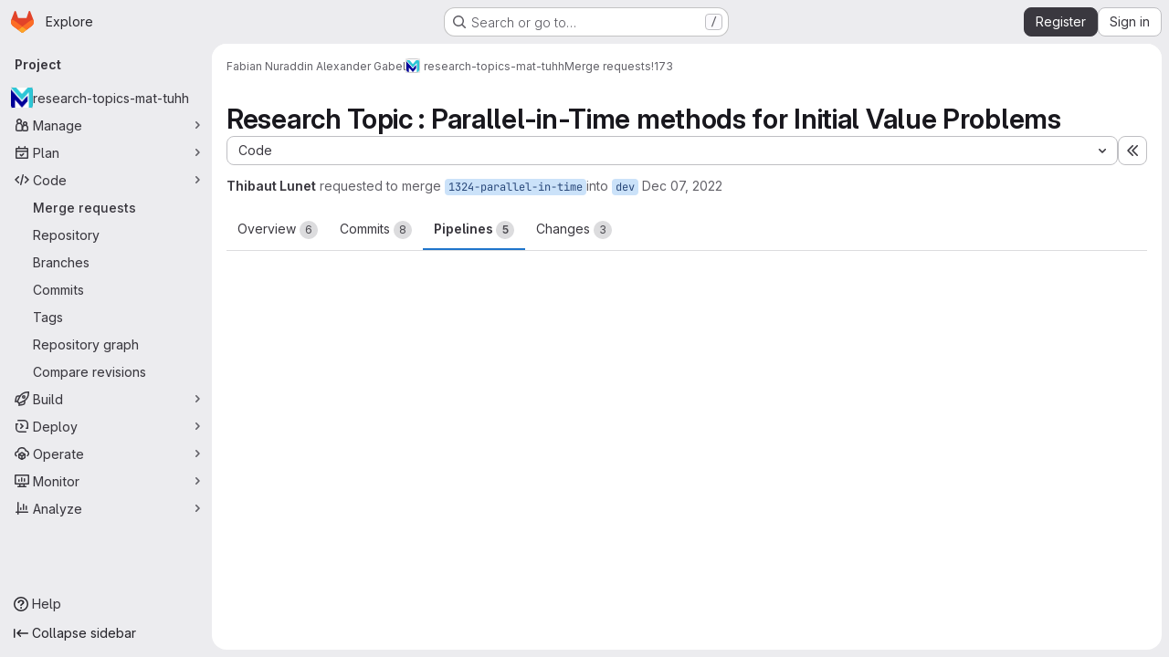

--- FILE ---
content_type: text/html; charset=utf-8
request_url: https://collaborating.tuhh.de/cfg0846/research-topics-mat-tuhh/-/merge_requests/173/pipelines
body_size: 16958
content:




<!DOCTYPE html>
<html class="gl-system ui-gray with-top-bar with-header application-chrome page-with-panels with-gl-container-queries " lang="en">
<head prefix="og: http://ogp.me/ns#">
<meta charset="utf-8">
<meta content="IE=edge" http-equiv="X-UA-Compatible">
<meta content="width=device-width, initial-scale=1" name="viewport">
<title>Research Topic : Parallel-in-Time methods for Initial Value Problems (!173) · Merge requests · Fabian Nuraddin Alexander Gabel / research-topics-mat-tuhh · GitLab</title>
<script nonce="55Sg+xNAxDBjEL+WJFEWpQ==">
//<![CDATA[
window.gon={};gon.api_version="v4";gon.default_avatar_url="https://collaborating.tuhh.de/assets/no_avatar-849f9c04a3a0d0cea2424ae97b27447dc64a7dbfae83c036c45b403392f0e8ba.png";gon.max_file_size=1024;gon.asset_host=null;gon.webpack_public_path="/assets/webpack/";gon.relative_url_root="";gon.user_color_mode="gl-system";gon.user_color_scheme="white";gon.markdown_surround_selection=null;gon.markdown_automatic_lists=null;gon.markdown_maintain_indentation=null;gon.math_rendering_limits_enabled=true;gon.allow_immediate_namespaces_deletion=true;gon.iframe_rendering_enabled=false;gon.iframe_rendering_allowlist=[];gon.recaptcha_api_server_url="https://www.recaptcha.net/recaptcha/api.js";gon.recaptcha_sitekey="6LevZw8UAAAAAENEzlBJ8dDT4j9bsGBccun2Wfc5";gon.gitlab_url="https://collaborating.tuhh.de";gon.promo_url="https://about.gitlab.com";gon.forum_url="https://forum.gitlab.com";gon.docs_url="https://docs.gitlab.com";gon.revision="1e521aad93b";gon.feature_category="code_review_workflow";gon.gitlab_logo="/assets/gitlab_logo-2957169c8ef64c58616a1ac3f4fc626e8a35ce4eb3ed31bb0d873712f2a041a0.png";gon.secure=true;gon.sprite_icons="/assets/icons-dafe78f1f5f3f39844d40e6211b4b6b2b89533b96324c26e6ca12cfd6cf1b0ca.svg";gon.sprite_file_icons="/assets/file_icons/file_icons-90de312d3dbe794a19dee8aee171f184ff69ca9c9cf9fe37e8b254e84c3a1543.svg";gon.illustrations_path="/images/illustrations.svg";gon.emoji_sprites_css_path="/assets/emoji_sprites-bd26211944b9d072037ec97cb138f1a52cd03ef185cd38b8d1fcc963245199a1.css";gon.emoji_backend_version=4;gon.gridstack_css_path="/assets/lazy_bundles/gridstack-f42069e5c7b1542688660592b48f2cbd86e26b77030efd195d124dbd8fe64434.css";gon.test_env=false;gon.disable_animations=false;gon.suggested_label_colors={"#cc338b":"Magenta-pink","#dc143c":"Crimson","#c21e56":"Rose red","#cd5b45":"Dark coral","#ed9121":"Carrot orange","#eee600":"Titanium yellow","#009966":"Green-cyan","#8fbc8f":"Dark sea green","#6699cc":"Blue-gray","#e6e6fa":"Lavender","#9400d3":"Dark violet","#330066":"Deep violet","#36454f":"Charcoal grey","#808080":"Gray"};gon.first_day_of_week=1;gon.time_display_relative=true;gon.time_display_format=0;gon.ee=false;gon.jh=false;gon.dot_com=false;gon.uf_error_prefix="UF";gon.pat_prefix="";gon.keyboard_shortcuts_enabled=true;gon.broadcast_message_dismissal_path=null;gon.diagramsnet_url="https://embed.diagrams.net";gon.features={"uiForOrganizations":false,"organizationSwitching":false,"findAndReplace":false,"removeMonitorMetrics":true,"newProjectCreationForm":false,"workItemsClientSideBoards":false,"glqlWorkItems":true,"glqlAggregation":false,"glqlTypescript":false,"paneledView":true,"archiveGroup":false,"accessibleLoadingButton":false,"allowIframesInMarkdown":false,"projectStudioEnabled":true,"glqlLoadOnClick":false,"showMergeRequestStatusDraft":false,"mrPipelinesGraphql":false,"ciPipelineCreationRequestsRealtime":false,"notificationsTodosButtons":false,"mrReviewBatchSubmit":true,"mergeWidgetStopPolling":false};
//]]>
</script>

<script nonce="55Sg+xNAxDBjEL+WJFEWpQ==">
//<![CDATA[
const root = document.documentElement;
if (window.matchMedia('(prefers-color-scheme: dark)').matches) {
  root.classList.add('gl-dark');
}

window.matchMedia('(prefers-color-scheme: dark)').addEventListener('change', (e) => {
  if (e.matches) {
    root.classList.add('gl-dark');
  } else {
    root.classList.remove('gl-dark');
  }
});

//]]>
</script>
<script nonce="55Sg+xNAxDBjEL+WJFEWpQ==">
//<![CDATA[
var gl = window.gl || {};
gl.startup_calls = {"/cfg0846/research-topics-mat-tuhh/-/merge_requests/173/diffs_metadata.json?diff_head=true\u0026view=inline\u0026w=1":{},"/cfg0846/research-topics-mat-tuhh/-/merge_requests/173.json?serializer=sidebar_extras":{}};
gl.startup_graphql_calls = null;

if (gl.startup_calls && window.fetch) {
  Object.keys(gl.startup_calls).forEach(apiCall => {
   gl.startup_calls[apiCall] = {
      fetchCall: fetch(apiCall, {
        // Emulate XHR for Rails AJAX request checks
        headers: {
          'X-Requested-With': 'XMLHttpRequest'
        },
        // fetch won’t send cookies in older browsers, unless you set the credentials init option.
        // We set to `same-origin` which is default value in modern browsers.
        // See https://github.com/whatwg/fetch/pull/585 for more information.
        credentials: 'same-origin'
      })
    };
  });
}
if (gl.startup_graphql_calls && window.fetch) {
  const headers = {"X-CSRF-Token":"v-q75Nc5AiutqpfhadxnmJ_-ZZvgKMfMN7F4AoS9MvhL22ojbV9_O2QencMtqM3hds2Vo87yiMn_oQF8z3nq7Q","x-gitlab-feature-category":"code_review_workflow"};
  const url = `https://collaborating.tuhh.de/api/graphql`

  const opts = {
    method: "POST",
    headers: {
      "Content-Type": "application/json",
      ...headers,
    }
  };

  gl.startup_graphql_calls = gl.startup_graphql_calls.map(call => ({
    ...call,
    fetchCall: fetch(url, {
      ...opts,
      credentials: 'same-origin',
      body: JSON.stringify(call)
    })
  }))
}


//]]>
</script>



<meta content="light dark" name="color-scheme">
<link rel="stylesheet" href="/assets/application-267421195ad431679553836c5b410ffe630f2a3119c436775ff47aa32bd041a8.css" media="(prefers-color-scheme: light)" />
<link rel="stylesheet" href="/assets/application_dark-eb6a2be3fa84f122bcfdb01700ceb93d31abe14bec53e18529b0230fdb8d07ce.css" media="(prefers-color-scheme: dark)" />
<link rel="stylesheet" href="/assets/page_bundles/merge_request-c6f260eb48cf3aef7c4713a5bd19819610af51a191f6ebf7728d9510743a8940.css" /><link rel="stylesheet" href="/assets/page_bundles/issuable-a1426ec32621b16dfde0bb759644dde9c2420a266b82578555e8cf4478d95dca.css" /><link rel="stylesheet" href="/assets/page_bundles/notes_shared-8f7a9513332533cc4a53b3be3d16e69570e82bc87b3f8913578eaeb0dce57e21.css" /><link rel="stylesheet" href="/assets/page_bundles/design_management-714c36aa7869317006d0fdf3fa26fe925dcbcda6a0c71a93a3e54f3fc27ca849.css" /><link rel="stylesheet" href="/assets/page_bundles/merge_requests-3e990ef35dc91c89b9fc28527c7f83de9d8569a6cb704c31a4877901a14b1c29.css" /><link rel="stylesheet" href="/assets/page_bundles/pipelines-73aa3826d1ff6db534ba4e57bcc5d791bd6058b88c0caeaa5c16d7857acb5ac2.css" /><link rel="stylesheet" href="/assets/page_bundles/reports-29e64d01ce221f24f5d01336bdfebb32405c7ed6bd1ca434396aacedb72dd3e3.css" /><link rel="stylesheet" href="/assets/page_bundles/ci_status-a8a0940e57bbda1e5773df806e02e1d49d605920f355620790dff8de65c19ff4.css" /><link rel="stylesheet" href="/assets/page_bundles/labels-b23cc06813aa6fbbc608e40531a9a2c605d4b464b1a2b1bd22360ba37986127f.css" /><link rel="stylesheet" href="/assets/page_bundles/commit_description-9e7efe20f0cef17d0606edabfad0418e9eb224aaeaa2dae32c817060fa60abcc.css" /><link rel="stylesheet" href="/assets/page_bundles/work_items-9f34e9e1785e95144a97edb25299b8dd0d2e641f7efb2d8b7bea3717104ed8f2.css" />
<link rel="stylesheet" href="/assets/tailwind_cqs-0e9add9895902b334f85f3a8c9ded0e9bcbfef603bbd1efcb51df7dac57c209e.css" />


<link rel="stylesheet" href="/assets/fonts-deb7ad1d55ca77c0172d8538d53442af63604ff490c74acc2859db295c125bdb.css" />
<link rel="stylesheet" href="/assets/highlight/themes/white-c47e38e4a3eafd97b389c0f8eec06dce295f311cdc1c9e55073ea9406b8fe5b0.css" media="(prefers-color-scheme: light)" />
<link rel="stylesheet" href="/assets/highlight/themes/dark-8796b0549a7cd8fd6d2646619fa5840db4505d7031a76d5441a3cee1d12390d2.css" media="(prefers-color-scheme: dark)" />

<script src="/assets/webpack/runtime.880a9edb.bundle.js" defer="defer" nonce="55Sg+xNAxDBjEL+WJFEWpQ=="></script>
<script src="/assets/webpack/main.ca0196b2.chunk.js" defer="defer" nonce="55Sg+xNAxDBjEL+WJFEWpQ=="></script>
<script src="/assets/webpack/tracker.4ac2efa2.chunk.js" defer="defer" nonce="55Sg+xNAxDBjEL+WJFEWpQ=="></script>
<script nonce="55Sg+xNAxDBjEL+WJFEWpQ==">
//<![CDATA[
window.snowplowOptions = {"namespace":"gl","hostname":"collaborating.tuhh.de:443","postPath":"/-/collect_events","forceSecureTracker":true,"appId":"gitlab_sm"};
gl = window.gl || {};
gl.snowplowStandardContext = {"schema":"iglu:com.gitlab/gitlab_standard/jsonschema/1-1-7","data":{"environment":"self-managed","source":"gitlab-rails","correlation_id":"01KF93RCF1VH2RPN4VKJH9RGN2","extra":{},"user_id":null,"global_user_id":null,"user_type":null,"is_gitlab_team_member":null,"namespace_id":1620,"ultimate_parent_namespace_id":1620,"project_id":6592,"feature_enabled_by_namespace_ids":null,"realm":"self-managed","deployment_type":"self-managed","context_generated_at":"2026-01-18T18:51:59.331+01:00"}};
gl.snowplowPseudonymizedPageUrl = "https://collaborating.tuhh.de/namespace1620/project6592/-/merge_requests/173?tab=pipelines";
gl.maskedDefaultReferrerUrl = null;
gl.ga4MeasurementId = 'G-ENFH3X7M5Y';
gl.duoEvents = [];
gl.onlySendDuoEvents = true;


//]]>
</script>
<link rel="preload" href="/assets/application-267421195ad431679553836c5b410ffe630f2a3119c436775ff47aa32bd041a8.css" as="style" type="text/css" nonce="DXlBHRb02AdPM15SkLAtDQ==">
<link rel="preload" href="/assets/highlight/themes/white-c47e38e4a3eafd97b389c0f8eec06dce295f311cdc1c9e55073ea9406b8fe5b0.css" as="style" type="text/css" nonce="DXlBHRb02AdPM15SkLAtDQ==">




<script src="/assets/webpack/commons-pages.groups.new-pages.import.gitlab_projects.new-pages.import.manifest.new-pages.projects.n-44c6c18e.1bfb6269.chunk.js" defer="defer" nonce="55Sg+xNAxDBjEL+WJFEWpQ=="></script>
<script src="/assets/webpack/commons-pages.search.show-super_sidebar.6acb116e.chunk.js" defer="defer" nonce="55Sg+xNAxDBjEL+WJFEWpQ=="></script>
<script src="/assets/webpack/super_sidebar.d81b6984.chunk.js" defer="defer" nonce="55Sg+xNAxDBjEL+WJFEWpQ=="></script>
<script src="/assets/webpack/prosemirror.1da0b164.chunk.js" defer="defer" nonce="55Sg+xNAxDBjEL+WJFEWpQ=="></script>
<script src="/assets/webpack/commons-pages.projects-pages.projects.activity-pages.projects.alert_management.details-pages.project-16912510.ec48a109.chunk.js" defer="defer" nonce="55Sg+xNAxDBjEL+WJFEWpQ=="></script>
<script src="/assets/webpack/commons-pages.admin.application_settings-pages.admin.application_settings.appearances.preview_sign_i-f1565176.4e33d525.chunk.js" defer="defer" nonce="55Sg+xNAxDBjEL+WJFEWpQ=="></script>
<script src="/assets/webpack/17193943.e2846711.chunk.js" defer="defer" nonce="55Sg+xNAxDBjEL+WJFEWpQ=="></script>
<script src="/assets/webpack/commons-pages.admin.topics.edit-pages.admin.topics.new-pages.dashboard.home-pages.groups.issues-page-e24719b0.0ac673bd.chunk.js" defer="defer" nonce="55Sg+xNAxDBjEL+WJFEWpQ=="></script>
<script src="/assets/webpack/commons-pages.admin.topics.edit-pages.admin.topics.new-pages.dashboard.home-pages.groups.issues-page-ff48bc91.361cf468.chunk.js" defer="defer" nonce="55Sg+xNAxDBjEL+WJFEWpQ=="></script>
<script src="/assets/webpack/commons-pages.admin.topics.edit-pages.admin.topics.new-pages.groups.issues-pages.groups.milestones.e-bcd6d51f.54a370ee.chunk.js" defer="defer" nonce="55Sg+xNAxDBjEL+WJFEWpQ=="></script>
<script src="/assets/webpack/commons-pages.admin.topics.edit-pages.admin.topics.new-pages.groups.issues-pages.groups.milestones.e-b5dc6890.6b3a11a0.chunk.js" defer="defer" nonce="55Sg+xNAxDBjEL+WJFEWpQ=="></script>
<script src="/assets/webpack/commons-pages.admin.topics.edit-pages.admin.topics.new-pages.groups.issues-pages.groups.milestones.e-42b3c7d5.16057691.chunk.js" defer="defer" nonce="55Sg+xNAxDBjEL+WJFEWpQ=="></script>
<script src="/assets/webpack/422f149e.758e004d.chunk.js" defer="defer" nonce="55Sg+xNAxDBjEL+WJFEWpQ=="></script>
<script src="/assets/webpack/commons-pages.dashboard.milestones.show-pages.groups.issues-pages.groups.merge_requests-pages.groups-08b7f105.481b65b8.chunk.js" defer="defer" nonce="55Sg+xNAxDBjEL+WJFEWpQ=="></script>
<script src="/assets/webpack/cb024f01.1ddd5ad5.chunk.js" defer="defer" nonce="55Sg+xNAxDBjEL+WJFEWpQ=="></script>
<script src="/assets/webpack/commons-pages.dashboard.milestones.show-pages.groups.merge_requests-pages.groups.milestones.edit-pag-f6a8769a.e4179b90.chunk.js" defer="defer" nonce="55Sg+xNAxDBjEL+WJFEWpQ=="></script>
<script src="/assets/webpack/commons-pages.groups.issues-pages.groups.merge_requests-pages.groups.work_items-pages.groups.work_it-778254cc.4da6b466.chunk.js" defer="defer" nonce="55Sg+xNAxDBjEL+WJFEWpQ=="></script>
<script src="/assets/webpack/1f5b0d56.14ca4c40.chunk.js" defer="defer" nonce="55Sg+xNAxDBjEL+WJFEWpQ=="></script>
<script src="/assets/webpack/commons-pages.admin.runners.index-pages.groups.merge_requests-pages.groups.runners.index-pages.proje-36e90d03.8b9118ac.chunk.js" defer="defer" nonce="55Sg+xNAxDBjEL+WJFEWpQ=="></script>
<script src="/assets/webpack/commons-pages.groups.issues-pages.groups.work_items-pages.groups.work_items.show-pages.projects.inci-2e445c84.8d524385.chunk.js" defer="defer" nonce="55Sg+xNAxDBjEL+WJFEWpQ=="></script>
<script src="/assets/webpack/commons-pages.groups.merge_requests-pages.projects.feature_flags.edit-pages.projects.feature_flags.n-e920fef7.8e253b8b.chunk.js" defer="defer" nonce="55Sg+xNAxDBjEL+WJFEWpQ=="></script>
<script src="/assets/webpack/pages.projects.merge_requests.show.58b2761b.chunk.js" defer="defer" nonce="55Sg+xNAxDBjEL+WJFEWpQ=="></script>

<meta content="object" property="og:type">
<meta content="GitLab" property="og:site_name">
<meta content="Research Topic : Parallel-in-Time methods for Initial Value Problems (!173) · Merge requests · Fabian Nuraddin Alexander Gabel / research-topics-mat-tuhh · GitLab" property="og:title">
<meta content="Added one of my research topic to contribute a bit ;)" property="og:description">
<meta content="https://collaborating.tuhh.de/uploads/-/system/project/avatar/6592/logo_header_mat_de.png" property="og:image">
<meta content="64" property="og:image:width">
<meta content="64" property="og:image:height">
<meta content="https://collaborating.tuhh.de/cfg0846/research-topics-mat-tuhh/-/merge_requests/173/pipelines" property="og:url">
<meta content="summary" property="twitter:card">
<meta content="Research Topic : Parallel-in-Time methods for Initial Value Problems (!173) · Merge requests · Fabian Nuraddin Alexander Gabel / research-topics-mat-tuhh · GitLab" property="twitter:title">
<meta content="Added one of my research topic to contribute a bit ;)" property="twitter:description">
<meta content="https://collaborating.tuhh.de/uploads/-/system/project/avatar/6592/logo_header_mat_de.png" property="twitter:image">
<meta property="twitter:label1" content="Author"><meta property="twitter:data1" content="Thibaut Lunet">
<meta name="csrf-param" content="authenticity_token" />
<meta name="csrf-token" content="5iMraXX5H90bOnoF0uvOv8lNXkg2VnzPxAQp-8E8Gc0SEvquz59izdKOcCeWn2TGIH6ucBiMM8oMFFCFivjB2A" />
<meta name="csp-nonce" content="55Sg+xNAxDBjEL+WJFEWpQ==" />
<meta name="action-cable-url" content="/-/cable" />
<link href="/-/manifest.json" rel="manifest">
<link rel="icon" type="image/png" href="/assets/favicon-72a2cad5025aa931d6ea56c3201d1f18e68a8cd39788c7c80d5b2b82aa5143ef.png" id="favicon" data-original-href="/assets/favicon-72a2cad5025aa931d6ea56c3201d1f18e68a8cd39788c7c80d5b2b82aa5143ef.png" />
<link rel="apple-touch-icon" type="image/x-icon" href="/assets/apple-touch-icon-b049d4bc0dd9626f31db825d61880737befc7835982586d015bded10b4435460.png" />
<link href="/search/opensearch.xml" rel="search" title="Search GitLab" type="application/opensearchdescription+xml">




<meta content="Added one of my research topic to contribute a bit ;)" name="description">
<meta content="#ECECEF" media="(prefers-color-scheme: light)" name="theme-color">
<meta content="#232227" media="(prefers-color-scheme: dark)" name="theme-color">
</head>

<body class="tab-width-8 gl-browser-chrome gl-platform-mac " data-namespace-id="1620" data-page="projects:merge_requests:show" data-page-type-id="173" data-project="research-topics-mat-tuhh" data-project-full-path="cfg0846/research-topics-mat-tuhh" data-project-id="6592" data-project-studio-enabled="true">
<div id="js-tooltips-container"></div>
<script nonce="55Sg+xNAxDBjEL+WJFEWpQ==">
//<![CDATA[
gl = window.gl || {};
gl.GfmAutoComplete = gl.GfmAutoComplete || {};
gl.GfmAutoComplete.dataSources = {"members":"/cfg0846/research-topics-mat-tuhh/-/autocomplete_sources/members?type=MergeRequest\u0026type_id=173","issues":"/cfg0846/research-topics-mat-tuhh/-/autocomplete_sources/issues","mergeRequests":"/cfg0846/research-topics-mat-tuhh/-/autocomplete_sources/merge_requests","labels":"/cfg0846/research-topics-mat-tuhh/-/autocomplete_sources/labels?type=MergeRequest\u0026type_id=173","milestones":"/cfg0846/research-topics-mat-tuhh/-/autocomplete_sources/milestones","commands":"/cfg0846/research-topics-mat-tuhh/-/autocomplete_sources/commands?type=MergeRequest\u0026type_id=173","snippets":"/cfg0846/research-topics-mat-tuhh/-/autocomplete_sources/snippets","contacts":"/cfg0846/research-topics-mat-tuhh/-/autocomplete_sources/contacts?type=MergeRequest\u0026type_id=173","wikis":"/cfg0846/research-topics-mat-tuhh/-/autocomplete_sources/wikis"};


//]]>
</script>
<script nonce="55Sg+xNAxDBjEL+WJFEWpQ==">
//<![CDATA[
gl = window.gl || {};
gl.client = {"isChrome":true,"isMac":true};


//]]>
</script>


<header class="super-topbar js-super-topbar"></header>
<div class="layout-page js-page-layout page-gutter  page-with-super-sidebar">
<script nonce="55Sg+xNAxDBjEL+WJFEWpQ==">
//<![CDATA[
const outer = document.createElement('div');
outer.style.visibility = 'hidden';
outer.style.overflow = 'scroll';
document.body.appendChild(outer);
const inner = document.createElement('div');
outer.appendChild(inner);
const scrollbarWidth = outer.offsetWidth - inner.offsetWidth;
outer.parentNode.removeChild(outer);
document.documentElement.style.setProperty('--scrollbar-width', `${scrollbarWidth}px`);

//]]>
</script><aside class="js-super-sidebar super-sidebar super-sidebar-loading" data-command-palette="{&quot;project_files_url&quot;:&quot;/cfg0846/research-topics-mat-tuhh/-/files/dev?format=json&quot;,&quot;project_blob_url&quot;:&quot;/cfg0846/research-topics-mat-tuhh/-/blob/dev&quot;}" data-force-desktop-expanded-sidebar="" data-is-saas="false" data-root-path="/" data-sidebar="{&quot;is_logged_in&quot;:false,&quot;compare_plans_url&quot;:&quot;https://about.gitlab.com/pricing&quot;,&quot;context_switcher_links&quot;:[{&quot;title&quot;:&quot;Explore&quot;,&quot;link&quot;:&quot;/explore&quot;,&quot;icon&quot;:&quot;compass&quot;}],&quot;current_menu_items&quot;:[{&quot;id&quot;:&quot;project_overview&quot;,&quot;title&quot;:&quot;research-topics-mat-tuhh&quot;,&quot;avatar&quot;:&quot;/uploads/-/system/project/avatar/6592/logo_header_mat_de.png&quot;,&quot;entity_id&quot;:6592,&quot;link&quot;:&quot;/cfg0846/research-topics-mat-tuhh&quot;,&quot;link_classes&quot;:&quot;shortcuts-project&quot;,&quot;is_active&quot;:false},{&quot;id&quot;:&quot;manage_menu&quot;,&quot;title&quot;:&quot;Manage&quot;,&quot;icon&quot;:&quot;users&quot;,&quot;avatar_shape&quot;:&quot;rect&quot;,&quot;link&quot;:&quot;/cfg0846/research-topics-mat-tuhh/activity&quot;,&quot;is_active&quot;:false,&quot;items&quot;:[{&quot;id&quot;:&quot;activity&quot;,&quot;title&quot;:&quot;Activity&quot;,&quot;link&quot;:&quot;/cfg0846/research-topics-mat-tuhh/activity&quot;,&quot;link_classes&quot;:&quot;shortcuts-project-activity&quot;,&quot;is_active&quot;:false},{&quot;id&quot;:&quot;members&quot;,&quot;title&quot;:&quot;Members&quot;,&quot;link&quot;:&quot;/cfg0846/research-topics-mat-tuhh/-/project_members&quot;,&quot;is_active&quot;:false},{&quot;id&quot;:&quot;labels&quot;,&quot;title&quot;:&quot;Labels&quot;,&quot;link&quot;:&quot;/cfg0846/research-topics-mat-tuhh/-/labels&quot;,&quot;is_active&quot;:false}],&quot;separated&quot;:false},{&quot;id&quot;:&quot;plan_menu&quot;,&quot;title&quot;:&quot;Plan&quot;,&quot;icon&quot;:&quot;planning&quot;,&quot;avatar_shape&quot;:&quot;rect&quot;,&quot;link&quot;:&quot;/cfg0846/research-topics-mat-tuhh/-/issues&quot;,&quot;is_active&quot;:false,&quot;items&quot;:[{&quot;id&quot;:&quot;project_issue_list&quot;,&quot;title&quot;:&quot;Issues&quot;,&quot;link&quot;:&quot;/cfg0846/research-topics-mat-tuhh/-/issues&quot;,&quot;link_classes&quot;:&quot;shortcuts-issues has-sub-items&quot;,&quot;pill_count_field&quot;:&quot;openIssuesCount&quot;,&quot;pill_count_dynamic&quot;:false,&quot;is_active&quot;:false},{&quot;id&quot;:&quot;boards&quot;,&quot;title&quot;:&quot;Issue boards&quot;,&quot;link&quot;:&quot;/cfg0846/research-topics-mat-tuhh/-/boards&quot;,&quot;link_classes&quot;:&quot;shortcuts-issue-boards&quot;,&quot;is_active&quot;:false},{&quot;id&quot;:&quot;milestones&quot;,&quot;title&quot;:&quot;Milestones&quot;,&quot;link&quot;:&quot;/cfg0846/research-topics-mat-tuhh/-/milestones&quot;,&quot;is_active&quot;:false},{&quot;id&quot;:&quot;project_wiki&quot;,&quot;title&quot;:&quot;Wiki&quot;,&quot;link&quot;:&quot;/cfg0846/research-topics-mat-tuhh/-/wikis/home&quot;,&quot;link_classes&quot;:&quot;shortcuts-wiki&quot;,&quot;is_active&quot;:false}],&quot;separated&quot;:false},{&quot;id&quot;:&quot;code_menu&quot;,&quot;title&quot;:&quot;Code&quot;,&quot;icon&quot;:&quot;code&quot;,&quot;avatar_shape&quot;:&quot;rect&quot;,&quot;link&quot;:&quot;/cfg0846/research-topics-mat-tuhh/-/merge_requests&quot;,&quot;is_active&quot;:true,&quot;items&quot;:[{&quot;id&quot;:&quot;project_merge_request_list&quot;,&quot;title&quot;:&quot;Merge requests&quot;,&quot;link&quot;:&quot;/cfg0846/research-topics-mat-tuhh/-/merge_requests&quot;,&quot;link_classes&quot;:&quot;shortcuts-merge_requests&quot;,&quot;pill_count_field&quot;:&quot;openMergeRequestsCount&quot;,&quot;pill_count_dynamic&quot;:false,&quot;is_active&quot;:true},{&quot;id&quot;:&quot;files&quot;,&quot;title&quot;:&quot;Repository&quot;,&quot;link&quot;:&quot;/cfg0846/research-topics-mat-tuhh/-/tree/dev&quot;,&quot;link_classes&quot;:&quot;shortcuts-tree&quot;,&quot;is_active&quot;:false},{&quot;id&quot;:&quot;branches&quot;,&quot;title&quot;:&quot;Branches&quot;,&quot;link&quot;:&quot;/cfg0846/research-topics-mat-tuhh/-/branches&quot;,&quot;is_active&quot;:false},{&quot;id&quot;:&quot;commits&quot;,&quot;title&quot;:&quot;Commits&quot;,&quot;link&quot;:&quot;/cfg0846/research-topics-mat-tuhh/-/commits/dev?ref_type=heads&quot;,&quot;link_classes&quot;:&quot;shortcuts-commits&quot;,&quot;is_active&quot;:false},{&quot;id&quot;:&quot;tags&quot;,&quot;title&quot;:&quot;Tags&quot;,&quot;link&quot;:&quot;/cfg0846/research-topics-mat-tuhh/-/tags&quot;,&quot;is_active&quot;:false},{&quot;id&quot;:&quot;graphs&quot;,&quot;title&quot;:&quot;Repository graph&quot;,&quot;link&quot;:&quot;/cfg0846/research-topics-mat-tuhh/-/network/dev?ref_type=heads&quot;,&quot;link_classes&quot;:&quot;shortcuts-network&quot;,&quot;is_active&quot;:false},{&quot;id&quot;:&quot;compare&quot;,&quot;title&quot;:&quot;Compare revisions&quot;,&quot;link&quot;:&quot;/cfg0846/research-topics-mat-tuhh/-/compare?from=dev\u0026to=dev&quot;,&quot;is_active&quot;:false}],&quot;separated&quot;:false},{&quot;id&quot;:&quot;build_menu&quot;,&quot;title&quot;:&quot;Build&quot;,&quot;icon&quot;:&quot;rocket&quot;,&quot;avatar_shape&quot;:&quot;rect&quot;,&quot;link&quot;:&quot;/cfg0846/research-topics-mat-tuhh/-/pipelines&quot;,&quot;is_active&quot;:false,&quot;items&quot;:[{&quot;id&quot;:&quot;pipelines&quot;,&quot;title&quot;:&quot;Pipelines&quot;,&quot;link&quot;:&quot;/cfg0846/research-topics-mat-tuhh/-/pipelines&quot;,&quot;link_classes&quot;:&quot;shortcuts-pipelines&quot;,&quot;is_active&quot;:false},{&quot;id&quot;:&quot;jobs&quot;,&quot;title&quot;:&quot;Jobs&quot;,&quot;link&quot;:&quot;/cfg0846/research-topics-mat-tuhh/-/jobs&quot;,&quot;link_classes&quot;:&quot;shortcuts-builds&quot;,&quot;is_active&quot;:false},{&quot;id&quot;:&quot;pipeline_schedules&quot;,&quot;title&quot;:&quot;Pipeline schedules&quot;,&quot;link&quot;:&quot;/cfg0846/research-topics-mat-tuhh/-/pipeline_schedules&quot;,&quot;link_classes&quot;:&quot;shortcuts-builds&quot;,&quot;is_active&quot;:false},{&quot;id&quot;:&quot;artifacts&quot;,&quot;title&quot;:&quot;Artifacts&quot;,&quot;link&quot;:&quot;/cfg0846/research-topics-mat-tuhh/-/artifacts&quot;,&quot;link_classes&quot;:&quot;shortcuts-builds&quot;,&quot;is_active&quot;:false}],&quot;separated&quot;:false},{&quot;id&quot;:&quot;deploy_menu&quot;,&quot;title&quot;:&quot;Deploy&quot;,&quot;icon&quot;:&quot;deployments&quot;,&quot;avatar_shape&quot;:&quot;rect&quot;,&quot;link&quot;:&quot;/cfg0846/research-topics-mat-tuhh/-/releases&quot;,&quot;is_active&quot;:false,&quot;items&quot;:[{&quot;id&quot;:&quot;releases&quot;,&quot;title&quot;:&quot;Releases&quot;,&quot;link&quot;:&quot;/cfg0846/research-topics-mat-tuhh/-/releases&quot;,&quot;link_classes&quot;:&quot;shortcuts-deployments-releases&quot;,&quot;is_active&quot;:false},{&quot;id&quot;:&quot;container_registry&quot;,&quot;title&quot;:&quot;Container registry&quot;,&quot;link&quot;:&quot;/cfg0846/research-topics-mat-tuhh/container_registry&quot;,&quot;is_active&quot;:false},{&quot;id&quot;:&quot;model_registry&quot;,&quot;title&quot;:&quot;Model registry&quot;,&quot;link&quot;:&quot;/cfg0846/research-topics-mat-tuhh/-/ml/models&quot;,&quot;is_active&quot;:false}],&quot;separated&quot;:false},{&quot;id&quot;:&quot;operations_menu&quot;,&quot;title&quot;:&quot;Operate&quot;,&quot;icon&quot;:&quot;cloud-pod&quot;,&quot;avatar_shape&quot;:&quot;rect&quot;,&quot;link&quot;:&quot;/cfg0846/research-topics-mat-tuhh/-/environments&quot;,&quot;is_active&quot;:false,&quot;items&quot;:[{&quot;id&quot;:&quot;environments&quot;,&quot;title&quot;:&quot;Environments&quot;,&quot;link&quot;:&quot;/cfg0846/research-topics-mat-tuhh/-/environments&quot;,&quot;link_classes&quot;:&quot;shortcuts-environments&quot;,&quot;is_active&quot;:false}],&quot;separated&quot;:false},{&quot;id&quot;:&quot;monitor_menu&quot;,&quot;title&quot;:&quot;Monitor&quot;,&quot;icon&quot;:&quot;monitor&quot;,&quot;avatar_shape&quot;:&quot;rect&quot;,&quot;link&quot;:&quot;/cfg0846/research-topics-mat-tuhh/-/incidents&quot;,&quot;is_active&quot;:false,&quot;items&quot;:[{&quot;id&quot;:&quot;incidents&quot;,&quot;title&quot;:&quot;Incidents&quot;,&quot;link&quot;:&quot;/cfg0846/research-topics-mat-tuhh/-/incidents&quot;,&quot;is_active&quot;:false}],&quot;separated&quot;:false},{&quot;id&quot;:&quot;analyze_menu&quot;,&quot;title&quot;:&quot;Analyze&quot;,&quot;icon&quot;:&quot;chart&quot;,&quot;avatar_shape&quot;:&quot;rect&quot;,&quot;link&quot;:&quot;/cfg0846/research-topics-mat-tuhh/-/value_stream_analytics&quot;,&quot;is_active&quot;:false,&quot;items&quot;:[{&quot;id&quot;:&quot;cycle_analytics&quot;,&quot;title&quot;:&quot;Value stream analytics&quot;,&quot;link&quot;:&quot;/cfg0846/research-topics-mat-tuhh/-/value_stream_analytics&quot;,&quot;link_classes&quot;:&quot;shortcuts-project-cycle-analytics&quot;,&quot;is_active&quot;:false},{&quot;id&quot;:&quot;contributors&quot;,&quot;title&quot;:&quot;Contributor analytics&quot;,&quot;link&quot;:&quot;/cfg0846/research-topics-mat-tuhh/-/graphs/dev?ref_type=heads&quot;,&quot;is_active&quot;:false},{&quot;id&quot;:&quot;ci_cd_analytics&quot;,&quot;title&quot;:&quot;CI/CD analytics&quot;,&quot;link&quot;:&quot;/cfg0846/research-topics-mat-tuhh/-/pipelines/charts&quot;,&quot;is_active&quot;:false},{&quot;id&quot;:&quot;repository_analytics&quot;,&quot;title&quot;:&quot;Repository analytics&quot;,&quot;link&quot;:&quot;/cfg0846/research-topics-mat-tuhh/-/graphs/dev/charts&quot;,&quot;link_classes&quot;:&quot;shortcuts-repository-charts&quot;,&quot;is_active&quot;:false},{&quot;id&quot;:&quot;model_experiments&quot;,&quot;title&quot;:&quot;Model experiments&quot;,&quot;link&quot;:&quot;/cfg0846/research-topics-mat-tuhh/-/ml/experiments&quot;,&quot;is_active&quot;:false}],&quot;separated&quot;:false}],&quot;current_context_header&quot;:&quot;Project&quot;,&quot;support_path&quot;:&quot;https://about.gitlab.com/get-help/&quot;,&quot;docs_path&quot;:&quot;/help/docs&quot;,&quot;display_whats_new&quot;:false,&quot;show_version_check&quot;:null,&quot;search&quot;:{&quot;search_path&quot;:&quot;/search&quot;,&quot;issues_path&quot;:&quot;/dashboard/issues&quot;,&quot;mr_path&quot;:&quot;/dashboard/merge_requests&quot;,&quot;autocomplete_path&quot;:&quot;/search/autocomplete&quot;,&quot;settings_path&quot;:&quot;/search/settings&quot;,&quot;search_context&quot;:{&quot;project&quot;:{&quot;id&quot;:6592,&quot;name&quot;:&quot;research-topics-mat-tuhh&quot;},&quot;project_metadata&quot;:{&quot;mr_path&quot;:&quot;/cfg0846/research-topics-mat-tuhh/-/merge_requests&quot;,&quot;issues_path&quot;:&quot;/cfg0846/research-topics-mat-tuhh/-/issues&quot;},&quot;code_search&quot;:false,&quot;scope&quot;:&quot;merge_requests&quot;,&quot;for_snippets&quot;:null}},&quot;panel_type&quot;:&quot;project&quot;,&quot;shortcut_links&quot;:[{&quot;title&quot;:&quot;Snippets&quot;,&quot;href&quot;:&quot;/explore/snippets&quot;,&quot;css_class&quot;:&quot;dashboard-shortcuts-snippets&quot;},{&quot;title&quot;:&quot;Groups&quot;,&quot;href&quot;:&quot;/explore/groups&quot;,&quot;css_class&quot;:&quot;dashboard-shortcuts-groups&quot;},{&quot;title&quot;:&quot;Projects&quot;,&quot;href&quot;:&quot;/explore/projects/starred&quot;,&quot;css_class&quot;:&quot;dashboard-shortcuts-projects&quot;}],&quot;terms&quot;:&quot;/-/users/terms&quot;,&quot;sign_in_visible&quot;:&quot;true&quot;,&quot;allow_signup&quot;:&quot;true&quot;,&quot;new_user_registration_path&quot;:&quot;/users/sign_up&quot;,&quot;sign_in_path&quot;:&quot;/users/sign_in?redirect_to_referer=yes&quot;}"></aside>


<div class="panels-container gl-flex gl-gap-3">
<div class="content-panels gl-flex-1 gl-w-full gl-flex gl-gap-3 gl-relative js-content-panels gl-@container/content-panels">
<div class="js-static-panel static-panel content-wrapper gl-relative paneled-view gl-flex-1 gl-overflow-y-auto gl-bg-default" id="static-panel-portal">
<div class="panel-header">
<div class="broadcast-wrapper">



</div>
<div class="top-bar-fixed container-fluid gl-rounded-t-lg gl-sticky gl-top-0 gl-left-0 gl-mx-0 gl-w-full" data-testid="top-bar">
<div class="top-bar-container gl-flex gl-items-center gl-gap-2">
<div class="gl-grow gl-basis-0 gl-flex gl-items-center gl-justify-start gl-gap-3">
<script type="application/ld+json">
{"@context":"https://schema.org","@type":"BreadcrumbList","itemListElement":[{"@type":"ListItem","position":1,"name":"Fabian Nuraddin Alexander Gabel","item":"https://collaborating.tuhh.de/cfg0846"},{"@type":"ListItem","position":2,"name":"research-topics-mat-tuhh","item":"https://collaborating.tuhh.de/cfg0846/research-topics-mat-tuhh"},{"@type":"ListItem","position":3,"name":"Merge requests","item":"https://collaborating.tuhh.de/cfg0846/research-topics-mat-tuhh/-/merge_requests"},{"@type":"ListItem","position":4,"name":"!173","item":"https://collaborating.tuhh.de/cfg0846/research-topics-mat-tuhh/-/merge_requests/173/pipelines"}]}


</script>
<div data-testid="breadcrumb-links" id="js-vue-page-breadcrumbs-wrapper">
<div data-breadcrumbs-json="[{&quot;text&quot;:&quot;Fabian Nuraddin Alexander Gabel&quot;,&quot;href&quot;:&quot;/cfg0846&quot;,&quot;avatarPath&quot;:null},{&quot;text&quot;:&quot;research-topics-mat-tuhh&quot;,&quot;href&quot;:&quot;/cfg0846/research-topics-mat-tuhh&quot;,&quot;avatarPath&quot;:&quot;/uploads/-/system/project/avatar/6592/logo_header_mat_de.png&quot;},{&quot;text&quot;:&quot;Merge requests&quot;,&quot;href&quot;:&quot;/cfg0846/research-topics-mat-tuhh/-/merge_requests&quot;,&quot;avatarPath&quot;:null},{&quot;text&quot;:&quot;!173&quot;,&quot;href&quot;:&quot;/cfg0846/research-topics-mat-tuhh/-/merge_requests/173/pipelines&quot;,&quot;avatarPath&quot;:null}]" id="js-vue-page-breadcrumbs"></div>
<div id="js-injected-page-breadcrumbs"></div>
<div id="js-page-breadcrumbs-extra"></div>
</div>


<div id="js-work-item-feedback"></div>

</div>

</div>
</div>

</div>
<div class="panel-content">
<div class="panel-content-inner js-static-panel-inner">
<div class="alert-wrapper alert-wrapper-top-space gl-flex gl-flex-col gl-gap-3 container-fluid container-limited">


























</div>

<div class="container-fluid container-limited project-highlight-puc">
<main class="content gl-@container/panel gl-pb-3" id="content-body" itemscope itemtype="http://schema.org/SoftwareSourceCode">
<div id="js-drawer-container"></div>
<div class="flash-container flash-container-page sticky" data-testid="flash-container">
<div id="js-global-alerts"></div>
</div>






<div class="merge-request" data-lock-version="0" data-mr-action="pipelines" data-project-path="cfg0846/research-topics-mat-tuhh" data-url="/cfg0846/research-topics-mat-tuhh/-/merge_requests/173.json">
<div class="detail-page-header gl-flex gl-pt-5 gl-gap-3 gl-flex-wrap gl-mb-3 @sm/panel:gl-flex-nowrap @sm/panel:gl-mb-0 is-merge-request">
<h1 class="title gl-heading-1 gl-self-center gl-mb-0 gl-flex-1 gl-wrap-anywhere" data-testid="title-content">
Research Topic : Parallel-in-Time methods for Initial Value Problems
</h1>
<div class="gl-flex gl-flex-row gl-gap-3 gl-w-full js-issuable-actions @sm/panel:gl-w-auto">
<div class="dropdown gl-dropdown gl-flex-1">
<div data-is-fork="false" data-reviewing-docs-path="/help/user/project/merge_requests/merge_request_troubleshooting.md#check-out-merge-requests-locally-through-the-head-ref" data-source-branch="1324-parallel-in-time" data-source-project-default-url="https://collaborating.tuhh.de/cfg0846/research-topics-mat-tuhh.git" data-source-project-full-path="cfg0846/research-topics-mat-tuhh" data-source-project-path="research-topics-mat-tuhh" id="js-check-out-modal"></div>
<button class="gl-button btn btn-md btn-default gl-flex gl-self-start gl-w-full @sm/panel:gl-w-auto !gl-pr-3" data-toggle="dropdown" data-testid="mr-code-dropdown" type="button"><span class="gl-button-text gl-inline-flex gl-justify-between gl-w-full">
Code
<svg class="s16 gl-icon gl-ml-2 !gl-mr-0" data-testid="chevron-down-icon"><use href="/assets/icons-dafe78f1f5f3f39844d40e6211b4b6b2b89533b96324c26e6ca12cfd6cf1b0ca.svg#chevron-down"></use></svg>

</span>

</button><div class="dropdown-menu dropdown-menu-right">
<div class="gl-dropdown-inner">
<div class="gl-dropdown-contents">
<ul>
<li class="gl-dropdown-section-header">
<header class="dropdown-header">
Review changes
</header>
</li>
<li class="gl-dropdown-item">
<button class="dropdown-item js-check-out-modal-trigger" type="button">
<div class="gl-dropdown-item-text-wrapper">
Check out branch
</div>
</button>
</li>

<li class="gl-dropdown-divider">
<hr class="dropdown-divider">
</li>
<li class="gl-dropdown-section-header">
<header class="dropdown-header">
Download
</header>
</li>
<li class="gl-dropdown-item">
<a class="dropdown-item" download="" data-testid="download-email-patches-menu-item" href="/cfg0846/research-topics-mat-tuhh/-/merge_requests/173.patch"><div class="gl-dropdown-item-text-wrapper">
Patches
</div>
</a></li>
<li class="gl-dropdown-item">
<a class="dropdown-item" download="" data-testid="download-plain-diff-menu-item" href="/cfg0846/research-topics-mat-tuhh/-/merge_requests/173.diff"><div class="gl-dropdown-item-text-wrapper">
Plain diff
</div>
</a></li>
</ul>
</div>
</div>
</div>
</div>

<button class="gl-button btn btn-md btn-default btn-icon gl-h-fit gutter-toggle js-sidebar-toggle @lg/panel:!gl-hidden" type="button"><svg class="s16 gl-icon gl-button-icon " data-testid="chevron-double-lg-left-icon"><use href="/assets/icons-dafe78f1f5f3f39844d40e6211b4b6b2b89533b96324c26e6ca12cfd6cf1b0ca.svg#chevron-double-lg-left"></use></svg>
<span class="gl-button-text">
<span class="gl-sr-only">Expand sidebar</span>

</span>

</button></div>
</div>

<div data-diffs-path="https://collaborating.tuhh.de/cfg0846/research-topics-mat-tuhh/-/merge_requests/173/diffs" data-new-comment-template-paths="[{&quot;text&quot;:&quot;Your comment templates&quot;,&quot;href&quot;:&quot;/-/profile/comment_templates&quot;}]" id="js-review-drawer"></div>
<div data-data="{&quot;iid&quot;:173,&quot;canResolveDiscussion&quot;:&quot;false&quot;,&quot;defaultBranchName&quot;:&quot;dev&quot;,&quot;projectPath&quot;:&quot;cfg0846/research-topics-mat-tuhh&quot;,&quot;sourceProjectPath&quot;:&quot;cfg0846/research-topics-mat-tuhh&quot;,&quot;title&quot;:&quot;Research Topic : Parallel-in-Time methods for Initial Value Problems&quot;,&quot;isFluidLayout&quot;:&quot;&quot;,&quot;blocksMerge&quot;:&quot;false&quot;,&quot;imported&quot;:&quot;false&quot;,&quot;isDraft&quot;:&quot;false&quot;,&quot;tabs&quot;:[[&quot;show&quot;,&quot;Overview&quot;,&quot;/cfg0846/research-topics-mat-tuhh/-/merge_requests/173&quot;,6],[&quot;commits&quot;,&quot;Commits&quot;,&quot;/cfg0846/research-topics-mat-tuhh/-/merge_requests/173/commits&quot;,8],[&quot;pipelines&quot;,&quot;Pipelines&quot;,&quot;/cfg0846/research-topics-mat-tuhh/-/merge_requests/173/pipelines&quot;,5],[&quot;diffs&quot;,&quot;Changes&quot;,&quot;/cfg0846/research-topics-mat-tuhh/-/merge_requests/173/diffs&quot;,&quot;3&quot;]]}" id="js-merge-sticky-header"></div>
<div class="merge-request-details issuable-details" data-id="6592">
<div class="merge-request-sticky-header-wrapper js-merge-request-sticky-header-wrapper">
<div class="merge-request-sticky-header gl-border-b">
<div class="detail-page-description gl-pt-2 gl-pb-4 gl-flex gl-items-baseline gl-flex-wrap gl-text-subtle gl-relative is-merge-request">
<div class="js-mr-header" data-hidden="false" data-iid="173" data-imported="false" data-is-draft="false" data-project-path="cfg0846/research-topics-mat-tuhh" data-state="merged"></div>
<a class="gl-my-0 gl-ml-1 gl-mr-2 gl-hidden gl-overflow-hidden gl-text-ellipsis gl-whitespace-nowrap gl-font-bold gl-text-default merge-request-sticky-title" aria-hidden="true" href="#top">Research Topic : Parallel-in-Time methods for Initial Value Problems
</a><div class="merge-request-author-container"><a class="author-link gl-text-link gl-font-bold gl-mr-2 js-user-link" data-user-id="7443" data-username="cpf5546" data-name="Thibaut Lunet" data-testid="author-link" href="/cpf5546"><span class="author">Thibaut Lunet</span></a>requested to merge </div><a title="1324-parallel-in-time" class="ref-container gl-inline-block gl-truncate gl-max-w-26 gl-ml-2 gl-shrink-0" href="/cfg0846/research-topics-mat-tuhh/-/tree/1324-parallel-in-time">1324-parallel-in-time</a> <button class="gl-button btn btn-icon btn-sm btn-default btn-default-tertiary !gl-hidden @md/panel:!gl-inline-block gl-mx-1 js-source-branch-copy" title="Copy branch name &lt;kbd class=&#39;flat gl-ml-2&#39; aria-hidden=true&gt;b&lt;/kbd&gt;" aria-keyshortcuts="b" aria-label="Copy branch name" aria-live="polite" data-toggle="tooltip" data-placement="bottom" data-container="body" data-html="true" data-clipboard-text="1324-parallel-in-time" type="button"><svg class="s16 gl-icon gl-button-icon " data-testid="copy-to-clipboard-icon"><use href="/assets/icons-dafe78f1f5f3f39844d40e6211b4b6b2b89533b96324c26e6ca12cfd6cf1b0ca.svg#copy-to-clipboard"></use></svg>

</button> into <a title="dev" class="ref-container gl-inline-block gl-truncate gl-max-w-26 gl-shrink-0 gl-mx-2" href="/cfg0846/research-topics-mat-tuhh/-/tree/dev">dev</a>   <time class="js-timeago gl-inline-block" title="Dec 7, 2022 8:10pm" datetime="2022-12-07T19:10:46Z" tabindex="0" aria-label="Dec 7, 2022 8:10pm" data-toggle="tooltip" data-placement="top" data-container="body">Dec 07, 2022</time>
</div>

<div class="merge-request-tabs-container gl-flex gl-justify-between gl-relative gl-gap-2 is-merge-request js-tabs-affix">
<ul class="merge-request-tabs nav-tabs nav nav-links gl-flex gl-flex-nowrap gl-m-0 gl-p-0 gl-border-0 gl-h-9">
<li class="notes-tab" data-testid="notes-tab">
<a data-action="show" data-target="#notes" data-toggle="tabvue" href="/cfg0846/research-topics-mat-tuhh/-/merge_requests/173">Overview
<span class="gl-badge badge badge-pill badge-neutral js-discussions-count"><span class="gl-badge-content">6</span></span>
</a>
</li>
<li class="commits-tab" data-testid="commits-tab">
<a data-action="commits" data-target="#commits" data-toggle="tabvue" href="/cfg0846/research-topics-mat-tuhh/-/merge_requests/173/commits">Commits
<span class="gl-badge badge badge-pill badge-neutral js-commits-count"><span class="gl-badge-content">8</span></span>
</a>
</li>
<li class="pipelines-tab active">
<a data-action="pipelines" data-target="#pipelines" data-toggle="tabvue" href="/cfg0846/research-topics-mat-tuhh/-/merge_requests/173/pipelines">Pipelines
<span class="gl-badge badge badge-pill badge-neutral js-pipelines-mr-count"><span class="gl-badge-content">5</span></span>
</a>
</li>

<li class="diffs-tab js-diffs-tab" data-testid="diffs-tab" id="diffs-tab">
<a data-action="diffs" data-target="#diffs" data-toggle="tabvue" href="/cfg0846/research-topics-mat-tuhh/-/merge_requests/173/diffs">Changes
<span class="gl-badge badge badge-pill badge-neutral js-changes-tab-count" data-gid="gid://gitlab/MergeRequest/18757"><span class="gl-badge-content">3</span></span>
</a>
</li>
</ul>
<div class="merge-request-tabs-actions gl-flex gl-flex-wrap gl-items-center gl-gap-3">
<div data-blocks-merge="false" data-can-resolve-discussion="false" id="js-vue-discussion-counter"></div>
<div id="js-submit-review-button"></div>
</div>
</div>
</div>
</div>
<div class="tab-content" id="diff-notes-app">
<div id="js-diff-file-finder">
<div id="js-code-navigation"></div>
</div>
<div class="tab-pane notes voting_notes" id="notes" style="">
<div class="merge-request-overview">
<section>
<div class="issuable-discussion js-vue-notes-event">
<div class="detail-page-description gl-pb-0">
<div>
<div class="description !gl-mt-4 " data-testid="description-content">
<div class="md">
<p data-sourcepos="1:1-1:53" dir="auto">Added one of my research topic to contribute a bit ;)</p>
</div>
<textarea class="hidden js-task-list-field" data-value="Added one of my research topic to contribute a bit ;)"></textarea>
</div>

</div>

</div>
<div class="emoji-block emoji-list-container js-noteable-awards">
<div class="gl-flex gl-flex-wrap gl-justify-between gl-pt-3">
<div data-can-award-emoji="false" data-path="/api/v4/projects/6592/merge_requests/173/award_emoji" data-show-default-award-emojis="true" id="js-vue-awards-block"></div>

</div>

</div>

<div class="js-verification-alert" data-identity-verification-required="false"></div>
<script nonce="55Sg+xNAxDBjEL+WJFEWpQ==">
//<![CDATA[
window.gl = window.gl || {};
window.gl.mrWidgetData = {"id":18757,"iid":173,"source_project_full_path":"cfg0846/research-topics-mat-tuhh","target_project_full_path":"cfg0846/research-topics-mat-tuhh","can_create_pipeline_in_target_project":false,"email_patches_path":"/cfg0846/research-topics-mat-tuhh/-/merge_requests/173.patch","plain_diff_path":"/cfg0846/research-topics-mat-tuhh/-/merge_requests/173.diff","merge_request_basic_path":"/cfg0846/research-topics-mat-tuhh/-/merge_requests/173.json?serializer=basic","merge_request_widget_path":"/cfg0846/research-topics-mat-tuhh/-/merge_requests/173/widget.json","merge_request_cached_widget_path":"/cfg0846/research-topics-mat-tuhh/-/merge_requests/173/cached_widget.json","commit_change_content_path":"/cfg0846/research-topics-mat-tuhh/-/merge_requests/173/commit_change_content","conflicts_docs_path":"/help/user/project/merge_requests/conflicts.md","reviewing_and_managing_merge_requests_docs_path":"/help/user/project/merge_requests/merge_request_troubleshooting.md#check-out-merge-requests-locally-through-the-head-ref","merge_request_pipelines_docs_path":"/help/ci/pipelines/merge_request_pipelines.md","ci_environments_status_path":"/cfg0846/research-topics-mat-tuhh/-/merge_requests/173/ci_environments_status","user_callouts_path":"/-/users/callouts","suggest_pipeline_feature_id":"suggest_pipeline","migrate_jenkins_feature_id":"migrate_from_jenkins_banner","is_dismissed_suggest_pipeline":true,"is_dismissed_jenkins_migration":true,"human_access":null,"new_project_pipeline_path":"/cfg0846/research-topics-mat-tuhh/-/pipelines/new","source_project_default_url":"https://collaborating.tuhh.de/cfg0846/research-topics-mat-tuhh.git","issues_links":{"assign_to_closing":"/cfg0846/research-topics-mat-tuhh/-/merge_requests/173/assign_related_issues","assign_to_closing_count":0,"closing":"","closing_count":0,"mentioned_but_not_closing":"","mentioned_count":0},"security_reports_docs_path":"/help/user/application_security/detect/security_scanning_results.md#merge-request-security-widget","enabled_reports":{"sast":false,"secret_detection":false},"show_gitpod_button":true,"gitpod_url":"https://www.gitpod.io#https://collaborating.tuhh.de/cfg0846/research-topics-mat-tuhh/-/merge_requests/173","gitpod_enabled":false,"merge_request_path":"/cfg0846/research-topics-mat-tuhh/-/merge_requests/173"}

window.gl.mrWidgetData.artifacts_endpoint = '/cfg0846/research-topics-mat-tuhh/-/pipelines/:pipeline_artifacts_id/downloadable_artifacts.json';
window.gl.mrWidgetData.artifacts_endpoint_placeholder = ':pipeline_artifacts_id';
window.gl.mrWidgetData.pipeline_etag = '/api/graphql:pipelines/sha/4ba5d0c58bf37e1f9d4aee6e5e90500f0c790b1c';
window.gl.mrWidgetData.squash_before_merge_help_path = '/help/user/project/merge_requests/squash_and_merge.md';
window.gl.mrWidgetData.ci_troubleshooting_docs_path = '/help/ci/debugging.md';
window.gl.mrWidgetData.mr_troubleshooting_docs_path = '/help/user/project/merge_requests/merge_request_troubleshooting.md';
window.gl.mrWidgetData.pipeline_must_succeed_docs_path = '/help/user/project/merge_requests/auto_merge.md#require-a-successful-pipeline-for-merge';
window.gl.mrWidgetData.code_coverage_check_help_page_path = '/help/ci/testing/code_coverage/_index.md#add-a-coverage-check-approval-rule';
window.gl.mrWidgetData.security_configuration_path = '/cfg0846/research-topics-mat-tuhh/-/security/configuration';
window.gl.mrWidgetData.license_compliance_docs_path = '/help/user/compliance/license_scanning_of_cyclonedx_files/_index.md';
window.gl.mrWidgetData.eligible_approvers_docs_path = '/help/user/project/merge_requests/approvals/rules.md#eligible-approvers';
window.gl.mrWidgetData.approvals_help_path = '/help/user/project/merge_requests/approvals/_index.md';
window.gl.mrWidgetData.codequality_help_path = '/help/ci/testing/code_quality.md#pipeline-details-view';
window.gl.mrWidgetData.false_positive_doc_url = '/help/user/application_security/vulnerabilities/_index.md';
window.gl.mrWidgetData.can_view_false_positive = 'false';
window.gl.mrWidgetData.user_preferences_gitpod_path = '/-/profile/preferences#user_gitpod_enabled';
window.gl.mrWidgetData.user_profile_enable_gitpod_path = '/-/user_settings/profile?user%5Bgitpod_enabled%5D=true';
window.gl.mrWidgetData.saml_approval_path = window.gl.mrWidgetData.saml_approval_path;



//]]>
</script><h2 class="gl-sr-only" id="merge-request-widgets-heading">
Merge request reports
</h2>
<div aria-labelledby="merge-request-widgets-heading" class="mr-widget" id="js-vue-mr-widget" role="region"></div>

<div data-archived="false" data-current-user-data="null" data-endpoint-metadata="/cfg0846/research-topics-mat-tuhh/-/merge_requests/173/diffs_metadata.json?diff_head=true&amp;view=inline&amp;w=1" data-help-page-path="/help/user/project/merge_requests/reviews/suggestions.md" data-is-locked="" data-new-comment-template-paths="[{&quot;text&quot;:&quot;Your comment templates&quot;,&quot;href&quot;:&quot;/-/profile/comment_templates&quot;}]" data-noteable-data="{&quot;id&quot;:18757,&quot;iid&quot;:173,&quot;description&quot;:&quot;Added one of my research topic to contribute a bit ;)&quot;,&quot;title&quot;:&quot;Research Topic : Parallel-in-Time methods for Initial Value Problems&quot;,&quot;merge_params&quot;:{&quot;force_remove_source_branch&quot;:&quot;1&quot;},&quot;state&quot;:&quot;merged&quot;,&quot;source_branch&quot;:&quot;1324-parallel-in-time&quot;,&quot;target_branch&quot;:&quot;dev&quot;,&quot;source_branch_path&quot;:&quot;/cfg0846/research-topics-mat-tuhh/-/tree/1324-parallel-in-time&quot;,&quot;target_branch_path&quot;:&quot;/cfg0846/research-topics-mat-tuhh/-/tree/dev&quot;,&quot;diff_head_sha&quot;:&quot;4ba5d0c58bf37e1f9d4aee6e5e90500f0c790b1c&quot;,&quot;create_note_path&quot;:&quot;/cfg0846/research-topics-mat-tuhh/notes?target_id=18757\u0026target_type=merge_request&quot;,&quot;preview_note_path&quot;:&quot;/cfg0846/research-topics-mat-tuhh/-/preview_markdown?target_id=173\u0026target_type=MergeRequest&quot;,&quot;can_receive_suggestion&quot;:true,&quot;create_issue_to_resolve_discussions_path&quot;:null,&quot;new_blob_path&quot;:null,&quot;current_user&quot;:{&quot;can_create_note&quot;:false,&quot;can_update&quot;:false,&quot;can_create_confidential_note&quot;:false},&quot;is_project_archived&quot;:false,&quot;project_id&quot;:6592}" data-noteable-type="MergeRequest" data-notes-data="{&quot;noteableType&quot;:&quot;merge_request&quot;,&quot;noteableId&quot;:18757,&quot;projectId&quot;:6592,&quot;groupId&quot;:null,&quot;discussionsPath&quot;:&quot;/cfg0846/research-topics-mat-tuhh/-/merge_requests/173/discussions.json&quot;,&quot;registerPath&quot;:&quot;/users/sign_up?redirect_to_referer=yes&quot;,&quot;newSessionPath&quot;:&quot;/users/sign_in?redirect_to_referer=yes&quot;,&quot;markdownDocsPath&quot;:&quot;/help/user/markdown.md&quot;,&quot;quickActionsDocsPath&quot;:&quot;/help/user/project/quick_actions.md&quot;,&quot;closePath&quot;:&quot;/cfg0846/research-topics-mat-tuhh/-/merge_requests/173?merge_request%5Bstate_event%5D=close&quot;,&quot;reopenPath&quot;:&quot;/cfg0846/research-topics-mat-tuhh/-/merge_requests/173?merge_request%5Bstate_event%5D=reopen&quot;,&quot;notesPath&quot;:&quot;/cfg0846/research-topics-mat-tuhh/noteable/merge_request/18757/notes&quot;,&quot;prerenderedNotesCount&quot;:10,&quot;lastFetchedAt&quot;:1768758719000000,&quot;notesFilter&quot;:null,&quot;draftsPath&quot;:&quot;/cfg0846/research-topics-mat-tuhh/-/merge_requests/173/drafts&quot;,&quot;draftsPublishPath&quot;:&quot;/cfg0846/research-topics-mat-tuhh/-/merge_requests/173/drafts/publish&quot;,&quot;draftsDiscardPath&quot;:&quot;/cfg0846/research-topics-mat-tuhh/-/merge_requests/173/drafts/discard&quot;}" data-notes-filters="{&quot;Show all activity&quot;:0,&quot;Show comments only&quot;:1,&quot;Show history only&quot;:2}" data-report-abuse-path="/-/abuse_reports/add_category" data-target-type="merge_request" id="js-vue-mr-discussions"></div>
</div>
</section>
<aside aria-label="merge_request" aria-live="polite" class="right-sidebar js-right-sidebar js-issuable-sidebar right-sidebar-expanded right-sidebar-merge-requests right-sidebar-collapsed" data-always-show-toggle data-auto-collapse data-issuable-type="merge_request">
<div class="issuable-sidebar is-merge-request">
<div class="issuable-sidebar-header @md/panel:gl-flex @lg/panel:!gl-hidden gl-justify-end">
<button class="gl-button btn btn-md btn-default gutter-toggle gl-float-right js-sidebar-toggle has-tooltip !gl-border-0" type="button" aria-label="Toggle sidebar" title="Collapse sidebar" data-container="body" data-placement="left" data-boundary="viewport" type="button"><span class="gl-button-text">
<span class="js-sidebar-toggle-container gl-button-text" data-is-expanded="true"><svg class="s16 js-sidebar-expand hidden" data-testid="chevron-double-lg-left-icon"><use href="/assets/icons-dafe78f1f5f3f39844d40e6211b4b6b2b89533b96324c26e6ca12cfd6cf1b0ca.svg#chevron-double-lg-left"></use></svg><svg class="s16 js-sidebar-collapse " data-testid="chevron-double-lg-right-icon"><use href="/assets/icons-dafe78f1f5f3f39844d40e6211b4b6b2b89533b96324c26e6ca12cfd6cf1b0ca.svg#chevron-double-lg-right"></use></svg></span>

</span>

</button></div>
<form class="issuable-context-form inline-update js-issuable-update !gl-pr-2" action="/cfg0846/research-topics-mat-tuhh/-/merge_requests/173.json" accept-charset="UTF-8" data-remote="true" method="post"><div class="block assignee gl-mt-3" data-testid="assignee-block-container">
<div class="js-sidebar-assignees-root" data-field="merge_request" data-max-assignees="1">
<div class="title hide-collapsed gl-flex gl-justify-between gl-items-center !gl-mb-0">
<span class="gl-font-bold">Assignee</span>
<span class="gl-spinner-container" role="status"><span aria-hidden class="gl-spinner gl-spinner-sm gl-spinner-dark !gl-align-text-bottom"></span><span class="gl-sr-only !gl-absolute">Loading</span>
</span>
</div>
</div>

</div>
<div class="block reviewer" data-testid="reviewers-block-container">
<div class="js-sidebar-reviewers-root" data-field="merge_request">
<div class="title hide-collapsed gl-flex gl-justify-between gl-items-center !gl-mb-0">
<span class="gl-font-bold">Reviewers</span>
<span class="gl-spinner-container" role="status"><span aria-hidden class="gl-spinner gl-spinner-sm gl-spinner-dark !gl-align-text-bottom"></span><span class="gl-sr-only !gl-absolute">Loading</span>
</span>
</div>
</div>
<div class="selectbox hide-collapsed">
<div class="js-reviewers-inputs"></div>
<div class="dropdown "><button class="dropdown-menu-toggle js-reviewer-search js-author-search js-multiselect js-save-user-data" type="button" data-current-user="true" data-iid="173" data-issuable-type="merge_request" data-project-id="6592" data-author-id="7443" data-field-name="merge_request[reviewer_ids][]" data-issue-update="/cfg0846/research-topics-mat-tuhh/-/merge_requests/173.json" data-ability-name="merge_request" data-null-user="true" data-display="static" data-multi-select="true" data-dropdown-title="Request review from" data-dropdown-header="Reviewer" data-max-select="1" data-toggle="dropdown"><span class="dropdown-toggle-text ">Request review from</span><svg class="s16 dropdown-menu-toggle-icon" data-testid="chevron-down-icon"><use href="/assets/icons-dafe78f1f5f3f39844d40e6211b4b6b2b89533b96324c26e6ca12cfd6cf1b0ca.svg#chevron-down"></use></svg></button><div class="dropdown-menu dropdown-select dropdown-menu-user dropdown-menu-selectable dropdown-menu-author"><div class="dropdown-title gl-flex"><span class="gl-ml-auto">Request review from</span><button class="dropdown-title-button dropdown-menu-close gl-ml-auto" aria-label="Close" type="button"><svg class="s16 dropdown-menu-close-icon" data-testid="close-icon"><use href="/assets/icons-dafe78f1f5f3f39844d40e6211b4b6b2b89533b96324c26e6ca12cfd6cf1b0ca.svg#close"></use></svg></button></div><div class="dropdown-input"><input type="search" data-testid="dropdown-input-field" class="dropdown-input-field" placeholder="Search users" autocomplete="off" /><svg class="s16 dropdown-input-search" data-testid="search-icon"><use href="/assets/icons-dafe78f1f5f3f39844d40e6211b4b6b2b89533b96324c26e6ca12cfd6cf1b0ca.svg#search"></use></svg><svg class="s16 dropdown-input-clear js-dropdown-input-clear" data-testid="close-icon"><use href="/assets/icons-dafe78f1f5f3f39844d40e6211b4b6b2b89533b96324c26e6ca12cfd6cf1b0ca.svg#close"></use></svg></div><div data-testid="dropdown-list-content" class="dropdown-content "></div><div class="dropdown-loading"><div class="gl-spinner-container gl-mt-7" role="status"><span aria-hidden class="gl-spinner gl-spinner-md gl-spinner-dark !gl-align-text-bottom"></span><span class="gl-sr-only !gl-absolute">Loading</span>
</div></div></div></div>

</div>

</div>
<div class="js-sidebar-labels-widget-root" data-allow-label-create="" data-allow-scoped-labels="" data-can-edit="" data-iid="173" data-issuable-type="merge_request" data-labels-fetch-path="/cfg0846/research-topics-mat-tuhh/-/labels.json?include_ancestor_groups=true" data-labels-manage-path="/cfg0846/research-topics-mat-tuhh/-/labels" data-project-issues-path="/cfg0846/research-topics-mat-tuhh/-/merge_requests" data-project-path="cfg0846/research-topics-mat-tuhh" data-selected-labels="[{&quot;id&quot;:3574,&quot;title&quot;:&quot;research-topic&quot;,&quot;color&quot;:&quot;#50fa7b&quot;,&quot;description&quot;:&quot;Adding a new topic or making changes to existing topics&quot;,&quot;text_color&quot;:&quot;#1F1E24&quot;,&quot;created_at&quot;:&quot;2021-05-11T22:23:00.310+02:00&quot;,&quot;updated_at&quot;:&quot;2021-05-11T22:23:00.310+02:00&quot;,&quot;group_id&quot;:null,&quot;project_id&quot;:6592,&quot;template&quot;:false}]"></div>
<div class="block milestone" data-testid="sidebar-milestones">
<div class="js-sidebar-milestone-widget-root" data-can-edit="" data-issue-iid="173" data-project-path="cfg0846/research-topics-mat-tuhh"></div>
</div>

<div class="js-sidebar-time-tracking-root block">
<!-- / Fallback while content is loading -->
<div class="title hide-collapsed gl-flex gl-justify-between gl-items-center !gl-mb-0">
<span class="gl-font-bold">Time tracking</span>
<span class="gl-spinner-container" role="status"><span aria-hidden class="gl-spinner gl-spinner-sm gl-spinner-dark !gl-align-text-bottom"></span><span class="gl-sr-only !gl-absolute">Loading</span>
</span>
</div>
</div>
<div class="js-sidebar-participants-widget-root"></div>
</form><script class="js-sidebar-options" type="application/json">{"endpoint":"/cfg0846/research-topics-mat-tuhh/-/merge_requests/173.json?serializer=sidebar_extras","toggleSubscriptionEndpoint":"/cfg0846/research-topics-mat-tuhh/-/merge_requests/173/toggle_subscription","moveIssueEndpoint":"/cfg0846/research-topics-mat-tuhh/-/issues/173/move","projectsAutocompleteEndpoint":"/-/autocomplete/projects?project_id=6592","editable":"","currentUser":null,"rootPath":"/","fullPath":"cfg0846/research-topics-mat-tuhh","iid":173,"id":18757,"severity":null,"timeTrackingLimitToHours":false,"canCreateTimelogs":null,"createNoteEmail":null,"issuableType":"merge_request","directlyInviteMembers":"false"}</script>
</div>
</aside>

</div>

</div>
<div class="tab-pane commits" id="commits" style="">

</div>
<div class="tab-pane pipelines" id="pipelines" style="display: block">
<div data-artifacts-endpoint="/cfg0846/research-topics-mat-tuhh/-/pipelines/:pipeline_artifacts_id/downloadable_artifacts.json" data-artifacts-endpoint-placeholder=":pipeline_artifacts_id" data-disable-initialization data-empty-state-svg-path="/assets/illustrations/empty-state/empty-pipeline-md-da65fef91300a7624533aef4ed0ccc9a4e26aea98447f3b3f38214f0b6179c54.svg" data-endpoint="/cfg0846/research-topics-mat-tuhh/-/merge_requests/173/pipelines" data-error-state-svg-path="/assets/illustrations/empty-state/empty-job-failed-md-de6ea5f513519f451925880fe046b96bb15e72638ea39b35795c5eeda04f4f09.svg" data-full-path="cfg0846/research-topics-mat-tuhh" data-graphql-path="/api/graphql" data-project-id="6592" id="commit-pipeline-table-view"></div>


</div>

<div class="tab-pane diffs" data-changes-empty-state-illustration="/assets/illustrations/empty-state/empty-commit-md-3d909692128c5f66d129418cf4f8e73c6e12b09409e62b1cc81e940e66fc5a1f.svg" data-current-user-data="null" data-default-suggestion-commit-message="Apply %{suggestions_count} suggestion(s) to %{files_count} file(s)

%{co_authored_by}" data-dismiss-endpoint="/-/users/callouts" data-endpoint="/cfg0846/research-topics-mat-tuhh/-/merge_requests/173/diffs.json?diff_head=true" data-endpoint-batch="/cfg0846/research-topics-mat-tuhh/-/merge_requests/173/diffs_batch.json?diff_head=true" data-endpoint-diff-for-path="/cfg0846/research-topics-mat-tuhh/-/merge_requests/173/diff_for_path.json" data-endpoint-metadata="/cfg0846/research-topics-mat-tuhh/-/merge_requests/173/diffs_metadata.json?diff_head=true&amp;view=inline&amp;w=1" data-file-by-file-default="" data-help-page-path="/help/user/project/merge_requests/reviews/suggestions.md" data-iid="173" data-is-fluid-layout="" data-is-forked="" data-new-comment-template-paths="[{&quot;text&quot;:&quot;Your comment templates&quot;,&quot;href&quot;:&quot;/-/profile/comment_templates&quot;}]" data-per-page="5" data-project-path="/cfg0846/research-topics-mat-tuhh" data-show-suggest-popover="true" data-show-whitespace-default="true" data-source-project-default-url="https://collaborating.tuhh.de/cfg0846/research-topics-mat-tuhh.git" data-source-project-full-path="cfg0846/research-topics-mat-tuhh" data-update-current-user-path="/api/v4/user/preferences" id="js-diffs-app" style="">

</div>

</div>
<div class="mr-loading-status">
<div class="loading hide">
<div class="gl-spinner-container" role="status"><span aria-hidden class="gl-spinner gl-spinner-lg gl-spinner-dark !gl-align-text-bottom"></span><span class="gl-sr-only !gl-absolute">Loading</span>
</div>
</div>
</div>
</div>
</div>
<div class="js-revert-commit-modal" data-branch="dev" data-branch-collaboration="false" data-branches-endpoint="/cfg0846/research-topics-mat-tuhh/-/branches" data-endpoint="/cfg0846/research-topics-mat-tuhh/-/commit/f9633f32d91a836987c1535481eea0b472164c83/revert" data-existing-branch="" data-push-code="false" data-title="Revert this merge request"></div>

<div class="js-cherry-pick-commit-modal" data-branch="dev" data-branch-collaboration="false" data-branches-endpoint="/cfg0846/research-topics-mat-tuhh/refs" data-endpoint="/cfg0846/research-topics-mat-tuhh/-/commit/f9633f32d91a836987c1535481eea0b472164c83/cherry_pick" data-existing-branch="" data-projects="[{&quot;id&quot;:&quot;6592&quot;,&quot;name&quot;:&quot;cfg0846/research-topics-mat-tuhh&quot;,&quot;refsUrl&quot;:&quot;/cfg0846/research-topics-mat-tuhh/refs&quot;}]" data-push-code="false" data-target-project-id="6592" data-target-project-name="cfg0846/research-topics-mat-tuhh" data-title="Cherry-pick this merge request"></div>

<div id="js-reviewer-drawer-portal"></div>
<script nonce="55Sg+xNAxDBjEL+WJFEWpQ==">
//<![CDATA[
  window.gl = window.gl || {};
  window.gl.webIDEPath = '/-/ide/project/cfg0846/research-topics-mat-tuhh/edit/'


//]]>
</script>


</main>
</div>

</div>

</div>
</div>
<div class="js-dynamic-panel paneled-view contextual-panel gl-@container/panel !gl-absolute gl-shadow-lg @xl/content-panels:gl-w-1/2 @xl/content-panels:gl-shadow-none @xl/content-panels:!gl-relative" id="contextual-panel-portal"></div>
</div>
</div>

</div>


<script nonce="55Sg+xNAxDBjEL+WJFEWpQ==">
//<![CDATA[
if ('loading' in HTMLImageElement.prototype) {
  document.querySelectorAll('img.lazy').forEach(img => {
    img.loading = 'lazy';
    let imgUrl = img.dataset.src;
    // Only adding width + height for avatars for now
    if (imgUrl.indexOf('/avatar/') > -1 && imgUrl.indexOf('?') === -1) {
      const targetWidth = img.getAttribute('width') || img.width;
      imgUrl += `?width=${targetWidth}`;
    }
    img.src = imgUrl;
    img.removeAttribute('data-src');
    img.classList.remove('lazy');
    img.classList.add('js-lazy-loaded');
    img.dataset.testid = 'js-lazy-loaded-content';
  });
}

//]]>
</script>
<script nonce="55Sg+xNAxDBjEL+WJFEWpQ==">
//<![CDATA[
gl = window.gl || {};
gl.experiments = {};


//]]>
</script>

</body>
</html>

